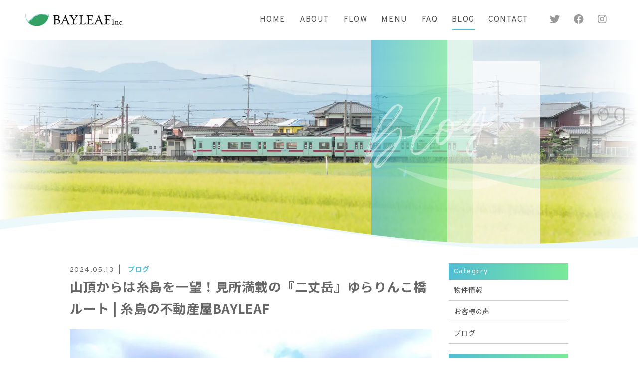

--- FILE ---
content_type: text/html; charset=UTF-8
request_url: https://bayleaf.earth/2024/05/13/nijodake/
body_size: 18572
content:
<!DOCTYPE html>
<html dir="ltr" lang="ja">
<head>
<meta charset="UTF-8">

<meta name="viewport" content="width=device-width, initial-scale=1 ,user-scalable=0">



<meta name="format-detection" content="telephone=no">

<link rel="shortcut icon" href="https://bayleaf.earth/wp-content/themes/sg072/img/favicon.png">
<link rel="stylesheet" href="https://bayleaf.earth/wp-content/themes/sg072/css/reset_min.css">
<link rel="stylesheet" href="https://cdnjs.cloudflare.com/ajax/libs/font-awesome/5.14.0/css/all.min.css">
<link rel="stylesheet" href="https://bayleaf.earth/wp-content/themes/sg072/css/modaal.min.css">
<link rel="stylesheet" href="https://bayleaf.earth/wp-content/themes/sg072/css/layout.css">
<link rel="stylesheet" href="https://bayleaf.earth/wp-content/themes/sg072/css/fakeLoader.css">
<script src="https://bayleaf.earth/wp-content/themes/sg072/js/ua.js"></script>
<script type="text/javascript">
if(!_ua.Tablet){
	var link = document.createElement('link');
	link.href = 'https://bayleaf.earth/wp-content/themes/sg072/css/animate.css';
	link.rel = 'stylesheet';
	link.type = 'text/css';
	var head = document.getElementsByTagName('head')[0];
	head.appendChild(link);
}
</script>
<link rel="stylesheet" href="https://bayleaf.earth/wp-content/themes/sg072/css/single.css"><link rel="stylesheet" href="https://bayleaf.earth/wp-content/themes/sg072/css/seoBlogTemp.css">	<style>img:is([sizes="auto" i], [sizes^="auto," i]) { contain-intrinsic-size: 3000px 1500px }</style>
	
		<!-- All in One SEO 4.4.5.1 - aioseo.com -->
		<title>山頂からは糸島を一望！見所満載の『二丈岳』加茂ゆらりんこ橋ルート | 糸島の不動産屋BAYLEAF</title>
		<meta name="description" content="糸島二丈地区の「二丈岳」加茂ゆらりんこ橋から登れるルートもあり、途中には見所が沢山あります。頂上からは糸島が一望できます。" />
		<meta name="robots" content="max-image-preview:large" />
		<meta name="google-site-verification" content="e1ezFLxMvDAgx04mAceeEdb4OLhYQiQkzJ1gtbuXf2A" />
		<link rel="canonical" href="https://bayleaf.earth/2024/05/13/nijodake/" />
		<meta name="generator" content="All in One SEO (AIOSEO) 4.4.5.1" />
		<meta property="og:locale" content="ja_JP" />
		<meta property="og:site_name" content="株式会社BAYLEAF -" />
		<meta property="og:type" content="article" />
		<meta property="og:title" content="山頂からは糸島を一望！見所満載の『二丈岳』加茂ゆらりんこ橋ルート | 糸島の不動産屋BAYLEAF" />
		<meta property="og:description" content="糸島二丈地区の「二丈岳」加茂ゆらりんこ橋から登れるルートもあり、途中には見所が沢山あります。頂上からは糸島が一望できます。" />
		<meta property="og:url" content="https://bayleaf.earth/2024/05/13/nijodake/" />
		<meta property="article:published_time" content="2024-05-13T06:08:40+00:00" />
		<meta property="article:modified_time" content="2024-05-13T06:20:16+00:00" />
		<meta name="twitter:card" content="summary" />
		<meta name="twitter:title" content="山頂からは糸島を一望！見所満載の『二丈岳』加茂ゆらりんこ橋ルート | 糸島の不動産屋BAYLEAF" />
		<meta name="twitter:description" content="糸島二丈地区の「二丈岳」加茂ゆらりんこ橋から登れるルートもあり、途中には見所が沢山あります。頂上からは糸島が一望できます。" />
		<script type="application/ld+json" class="aioseo-schema">
			{"@context":"https:\/\/schema.org","@graph":[{"@type":"BlogPosting","@id":"https:\/\/bayleaf.earth\/2024\/05\/13\/nijodake\/#blogposting","name":"\u5c71\u9802\u304b\u3089\u306f\u7cf8\u5cf6\u3092\u4e00\u671b\uff01\u898b\u6240\u6e80\u8f09\u306e\u300e\u4e8c\u4e08\u5cb3\u300f\u52a0\u8302\u3086\u3089\u308a\u3093\u3053\u6a4b\u30eb\u30fc\u30c8 | \u7cf8\u5cf6\u306e\u4e0d\u52d5\u7523\u5c4bBAYLEAF","headline":"\u5c71\u9802\u304b\u3089\u306f\u7cf8\u5cf6\u3092\u4e00\u671b\uff01\u898b\u6240\u6e80\u8f09\u306e\u300e\u4e8c\u4e08\u5cb3\u300f\u3086\u3089\u308a\u3093\u3053\u6a4b\u30eb\u30fc\u30c8 | \u7cf8\u5cf6\u306e\u4e0d\u52d5\u7523\u5c4bBAYLEAF","author":{"@id":"https:\/\/bayleaf.earth\/author\/bayl\/#author"},"publisher":{"@id":"https:\/\/bayleaf.earth\/#organization"},"image":{"@type":"ImageObject","url":"https:\/\/bayleaf.earth\/wp-content\/uploads\/2024\/05\/\u4e8c\u4e08\u5cb3\u30d6\u30ed\u30b01.jpg","width":1920,"height":1440},"datePublished":"2024-05-13T06:08:40+09:00","dateModified":"2024-05-13T06:20:16+09:00","inLanguage":"ja","mainEntityOfPage":{"@id":"https:\/\/bayleaf.earth\/2024\/05\/13\/nijodake\/#webpage"},"isPartOf":{"@id":"https:\/\/bayleaf.earth\/2024\/05\/13\/nijodake\/#webpage"},"articleSection":"\u30d6\u30ed\u30b0, \u7cf8\u5cf6\u304a\u51fa\u304b\u3051, \u4f4e\u5c71\u767b\u5c71, \u7cf8\u5cf6, \u7cf8\u5cf6\u5e73\u91ce, \u83dc\u306e\u82b1\u7551, \u771f\u540d\u5b50, \u52a0\u8302\u3086\u3089\u308a\u3093\u3053\u6a4b, \u6728\u306e\u9999\u30e9\u30f3\u30c9, \u767b\u5c71, \u4e8c\u4e08\u5cb3, \u30cf\u30a4\u30ad\u30f3\u30b0, \u685c, \u7cf8\u5cf6\u767b\u5c71, \u3086\u3089\u308a\u3093\u3053\u6a4b"},{"@type":"BreadcrumbList","@id":"https:\/\/bayleaf.earth\/2024\/05\/13\/nijodake\/#breadcrumblist","itemListElement":[{"@type":"ListItem","@id":"https:\/\/bayleaf.earth\/#listItem","position":1,"item":{"@type":"WebPage","@id":"https:\/\/bayleaf.earth\/","name":"\u30db\u30fc\u30e0","description":"\u798f\u5ca1\u770c\u7cf8\u5cf6\u5e02\u306e\u300c\u682a\u5f0f\u4f1a\u793e BAYLEAF\u300d\u306f\u3001\u4e0d\u52d5\u7523\u306e\u58f2\u8cb7\u30fb\u8cc3\u8cb8\u30fb\u7ba1\u7406\u30fb\u30b3\u30f3\u30b5\u30eb\u30c6\u30a3\u30f3\u30b0\u3092\u884c\u3063\u3066\u3044\u307e\u3059\u3002\u571f\u5730\u5bb6\u5c4b\u8abf\u67fb\u58eb\u696d\u52d9\u3084\u76f8\u7d9a\u76f8\u8ac7\u3082\u627f\u3063\u3066\u3044\u307e\u3059\u3002","url":"https:\/\/bayleaf.earth\/"},"nextItem":"https:\/\/bayleaf.earth\/2024\/#listItem"},{"@type":"ListItem","@id":"https:\/\/bayleaf.earth\/2024\/#listItem","position":2,"item":{"@type":"WebPage","@id":"https:\/\/bayleaf.earth\/2024\/","name":"2024","url":"https:\/\/bayleaf.earth\/2024\/"},"nextItem":"https:\/\/bayleaf.earth\/2024\/05\/#listItem","previousItem":"https:\/\/bayleaf.earth\/#listItem"},{"@type":"ListItem","@id":"https:\/\/bayleaf.earth\/2024\/05\/#listItem","position":3,"item":{"@type":"WebPage","@id":"https:\/\/bayleaf.earth\/2024\/05\/","name":"May","url":"https:\/\/bayleaf.earth\/2024\/05\/"},"nextItem":"https:\/\/bayleaf.earth\/2024\/05\/13\/#listItem","previousItem":"https:\/\/bayleaf.earth\/2024\/#listItem"},{"@type":"ListItem","@id":"https:\/\/bayleaf.earth\/2024\/05\/13\/#listItem","position":4,"item":{"@type":"WebPage","@id":"https:\/\/bayleaf.earth\/2024\/05\/13\/","name":"13","url":"https:\/\/bayleaf.earth\/2024\/05\/13\/"},"nextItem":"https:\/\/bayleaf.earth\/2024\/05\/13\/nijodake\/#listItem","previousItem":"https:\/\/bayleaf.earth\/2024\/05\/#listItem"},{"@type":"ListItem","@id":"https:\/\/bayleaf.earth\/2024\/05\/13\/nijodake\/#listItem","position":5,"item":{"@type":"WebPage","@id":"https:\/\/bayleaf.earth\/2024\/05\/13\/nijodake\/","name":"\u5c71\u9802\u304b\u3089\u306f\u7cf8\u5cf6\u3092\u4e00\u671b\uff01\u898b\u6240\u6e80\u8f09\u306e\u300e\u4e8c\u4e08\u5cb3\u300f\u3086\u3089\u308a\u3093\u3053\u6a4b\u30eb\u30fc\u30c8 | \u7cf8\u5cf6\u306e\u4e0d\u52d5\u7523\u5c4bBAYLEAF","description":"\u7cf8\u5cf6\u4e8c\u4e08\u5730\u533a\u306e\u300c\u4e8c\u4e08\u5cb3\u300d\u52a0\u8302\u3086\u3089\u308a\u3093\u3053\u6a4b\u304b\u3089\u767b\u308c\u308b\u30eb\u30fc\u30c8\u3082\u3042\u308a\u3001\u9014\u4e2d\u306b\u306f\u898b\u6240\u304c\u6ca2\u5c71\u3042\u308a\u307e\u3059\u3002\u9802\u4e0a\u304b\u3089\u306f\u7cf8\u5cf6\u304c\u4e00\u671b\u3067\u304d\u307e\u3059\u3002","url":"https:\/\/bayleaf.earth\/2024\/05\/13\/nijodake\/"},"previousItem":"https:\/\/bayleaf.earth\/2024\/05\/13\/#listItem"}]},{"@type":"Organization","@id":"https:\/\/bayleaf.earth\/#organization","name":"\u682a\u5f0f\u4f1a\u793eBAYLEAF","url":"https:\/\/bayleaf.earth\/","sameAs":["https:\/\/www.instagram.com\/bayleaf20220413"]},{"@type":"Person","@id":"https:\/\/bayleaf.earth\/author\/bayl\/#author","url":"https:\/\/bayleaf.earth\/author\/bayl\/","name":"bayl","image":{"@type":"ImageObject","@id":"https:\/\/bayleaf.earth\/2024\/05\/13\/nijodake\/#authorImage","url":"https:\/\/secure.gravatar.com\/avatar\/365a6eec94d6227a7777bb904a52af40?s=96&d=mm&r=g","width":96,"height":96,"caption":"bayl"}},{"@type":"WebPage","@id":"https:\/\/bayleaf.earth\/2024\/05\/13\/nijodake\/#webpage","url":"https:\/\/bayleaf.earth\/2024\/05\/13\/nijodake\/","name":"\u5c71\u9802\u304b\u3089\u306f\u7cf8\u5cf6\u3092\u4e00\u671b\uff01\u898b\u6240\u6e80\u8f09\u306e\u300e\u4e8c\u4e08\u5cb3\u300f\u52a0\u8302\u3086\u3089\u308a\u3093\u3053\u6a4b\u30eb\u30fc\u30c8 | \u7cf8\u5cf6\u306e\u4e0d\u52d5\u7523\u5c4bBAYLEAF","description":"\u7cf8\u5cf6\u4e8c\u4e08\u5730\u533a\u306e\u300c\u4e8c\u4e08\u5cb3\u300d\u52a0\u8302\u3086\u3089\u308a\u3093\u3053\u6a4b\u304b\u3089\u767b\u308c\u308b\u30eb\u30fc\u30c8\u3082\u3042\u308a\u3001\u9014\u4e2d\u306b\u306f\u898b\u6240\u304c\u6ca2\u5c71\u3042\u308a\u307e\u3059\u3002\u9802\u4e0a\u304b\u3089\u306f\u7cf8\u5cf6\u304c\u4e00\u671b\u3067\u304d\u307e\u3059\u3002","inLanguage":"ja","isPartOf":{"@id":"https:\/\/bayleaf.earth\/#website"},"breadcrumb":{"@id":"https:\/\/bayleaf.earth\/2024\/05\/13\/nijodake\/#breadcrumblist"},"author":{"@id":"https:\/\/bayleaf.earth\/author\/bayl\/#author"},"creator":{"@id":"https:\/\/bayleaf.earth\/author\/bayl\/#author"},"image":{"@type":"ImageObject","url":"https:\/\/bayleaf.earth\/wp-content\/uploads\/2024\/05\/\u4e8c\u4e08\u5cb3\u30d6\u30ed\u30b01.jpg","@id":"https:\/\/bayleaf.earth\/#mainImage","width":1920,"height":1440},"primaryImageOfPage":{"@id":"https:\/\/bayleaf.earth\/2024\/05\/13\/nijodake\/#mainImage"},"datePublished":"2024-05-13T06:08:40+09:00","dateModified":"2024-05-13T06:20:16+09:00"},{"@type":"WebSite","@id":"https:\/\/bayleaf.earth\/#website","url":"https:\/\/bayleaf.earth\/","name":"\u682a\u5f0f\u4f1a\u793eBAYLEAF","inLanguage":"ja","publisher":{"@id":"https:\/\/bayleaf.earth\/#organization"}}]}
		</script>
		<!-- All in One SEO -->

<link rel='dns-prefetch' href='//static.addtoany.com' />
<link rel='dns-prefetch' href='//cdn.jsdelivr.net' />
<link rel='dns-prefetch' href='//www.googletagmanager.com' />
<link rel='dns-prefetch' href='//maxcdn.bootstrapcdn.com' />

<!-- SEO SIMPLE PACK 3.2.0 -->

<meta name="description" content="糸島二丈地区の「二丈岳」ゆらりんこ橋から登れるルートもあり、途中には見所が沢山あります。頂上からは糸島が一望できます。">
<link rel="canonical" href="https://bayleaf.earth/2024/05/13/nijodake/">
<meta property="og:locale" content="ja_JP">
<meta property="og:type" content="article">
<meta property="og:image" content="https://bayleaf.earth/wp-content/uploads/2024/05/二丈岳ブログ1.jpg">
<meta property="og:title" content="山頂からは糸島を一望！見所満載の『二丈岳』ゆらりんこ橋ルート | 糸島の不動産屋BAYLEAF">
<meta property="og:description" content="糸島二丈地区の「二丈岳」ゆらりんこ橋から登れるルートもあり、途中には見所が沢山あります。頂上からは糸島が一望できます。">
<meta property="og:url" content="https://bayleaf.earth/2024/05/13/nijodake/">
<meta property="og:site_name" content="株式会社BAYLEAF">
<meta name="twitter:card" content="summary_large_image">
<meta name="twitter:site" content="bayleaf20220413">
<!-- / SEO SIMPLE PACK -->

		<!-- This site uses the Google Analytics by MonsterInsights plugin v9.10.0 - Using Analytics tracking - https://www.monsterinsights.com/ -->
							<script src="//www.googletagmanager.com/gtag/js?id=G-9GVLRR1Q8K"  data-cfasync="false" data-wpfc-render="false" type="text/javascript" async></script>
			<script data-cfasync="false" data-wpfc-render="false" type="text/javascript">
				var mi_version = '9.10.0';
				var mi_track_user = true;
				var mi_no_track_reason = '';
								var MonsterInsightsDefaultLocations = {"page_location":"https:\/\/bayleaf.earth\/2024\/05\/13\/nijodake\/"};
								if ( typeof MonsterInsightsPrivacyGuardFilter === 'function' ) {
					var MonsterInsightsLocations = (typeof MonsterInsightsExcludeQuery === 'object') ? MonsterInsightsPrivacyGuardFilter( MonsterInsightsExcludeQuery ) : MonsterInsightsPrivacyGuardFilter( MonsterInsightsDefaultLocations );
				} else {
					var MonsterInsightsLocations = (typeof MonsterInsightsExcludeQuery === 'object') ? MonsterInsightsExcludeQuery : MonsterInsightsDefaultLocations;
				}

								var disableStrs = [
										'ga-disable-G-9GVLRR1Q8K',
									];

				/* Function to detect opted out users */
				function __gtagTrackerIsOptedOut() {
					for (var index = 0; index < disableStrs.length; index++) {
						if (document.cookie.indexOf(disableStrs[index] + '=true') > -1) {
							return true;
						}
					}

					return false;
				}

				/* Disable tracking if the opt-out cookie exists. */
				if (__gtagTrackerIsOptedOut()) {
					for (var index = 0; index < disableStrs.length; index++) {
						window[disableStrs[index]] = true;
					}
				}

				/* Opt-out function */
				function __gtagTrackerOptout() {
					for (var index = 0; index < disableStrs.length; index++) {
						document.cookie = disableStrs[index] + '=true; expires=Thu, 31 Dec 2099 23:59:59 UTC; path=/';
						window[disableStrs[index]] = true;
					}
				}

				if ('undefined' === typeof gaOptout) {
					function gaOptout() {
						__gtagTrackerOptout();
					}
				}
								window.dataLayer = window.dataLayer || [];

				window.MonsterInsightsDualTracker = {
					helpers: {},
					trackers: {},
				};
				if (mi_track_user) {
					function __gtagDataLayer() {
						dataLayer.push(arguments);
					}

					function __gtagTracker(type, name, parameters) {
						if (!parameters) {
							parameters = {};
						}

						if (parameters.send_to) {
							__gtagDataLayer.apply(null, arguments);
							return;
						}

						if (type === 'event') {
														parameters.send_to = monsterinsights_frontend.v4_id;
							var hookName = name;
							if (typeof parameters['event_category'] !== 'undefined') {
								hookName = parameters['event_category'] + ':' + name;
							}

							if (typeof MonsterInsightsDualTracker.trackers[hookName] !== 'undefined') {
								MonsterInsightsDualTracker.trackers[hookName](parameters);
							} else {
								__gtagDataLayer('event', name, parameters);
							}
							
						} else {
							__gtagDataLayer.apply(null, arguments);
						}
					}

					__gtagTracker('js', new Date());
					__gtagTracker('set', {
						'developer_id.dZGIzZG': true,
											});
					if ( MonsterInsightsLocations.page_location ) {
						__gtagTracker('set', MonsterInsightsLocations);
					}
										__gtagTracker('config', 'G-9GVLRR1Q8K', {"forceSSL":"true","link_attribution":"true"} );
										window.gtag = __gtagTracker;										(function () {
						/* https://developers.google.com/analytics/devguides/collection/analyticsjs/ */
						/* ga and __gaTracker compatibility shim. */
						var noopfn = function () {
							return null;
						};
						var newtracker = function () {
							return new Tracker();
						};
						var Tracker = function () {
							return null;
						};
						var p = Tracker.prototype;
						p.get = noopfn;
						p.set = noopfn;
						p.send = function () {
							var args = Array.prototype.slice.call(arguments);
							args.unshift('send');
							__gaTracker.apply(null, args);
						};
						var __gaTracker = function () {
							var len = arguments.length;
							if (len === 0) {
								return;
							}
							var f = arguments[len - 1];
							if (typeof f !== 'object' || f === null || typeof f.hitCallback !== 'function') {
								if ('send' === arguments[0]) {
									var hitConverted, hitObject = false, action;
									if ('event' === arguments[1]) {
										if ('undefined' !== typeof arguments[3]) {
											hitObject = {
												'eventAction': arguments[3],
												'eventCategory': arguments[2],
												'eventLabel': arguments[4],
												'value': arguments[5] ? arguments[5] : 1,
											}
										}
									}
									if ('pageview' === arguments[1]) {
										if ('undefined' !== typeof arguments[2]) {
											hitObject = {
												'eventAction': 'page_view',
												'page_path': arguments[2],
											}
										}
									}
									if (typeof arguments[2] === 'object') {
										hitObject = arguments[2];
									}
									if (typeof arguments[5] === 'object') {
										Object.assign(hitObject, arguments[5]);
									}
									if ('undefined' !== typeof arguments[1].hitType) {
										hitObject = arguments[1];
										if ('pageview' === hitObject.hitType) {
											hitObject.eventAction = 'page_view';
										}
									}
									if (hitObject) {
										action = 'timing' === arguments[1].hitType ? 'timing_complete' : hitObject.eventAction;
										hitConverted = mapArgs(hitObject);
										__gtagTracker('event', action, hitConverted);
									}
								}
								return;
							}

							function mapArgs(args) {
								var arg, hit = {};
								var gaMap = {
									'eventCategory': 'event_category',
									'eventAction': 'event_action',
									'eventLabel': 'event_label',
									'eventValue': 'event_value',
									'nonInteraction': 'non_interaction',
									'timingCategory': 'event_category',
									'timingVar': 'name',
									'timingValue': 'value',
									'timingLabel': 'event_label',
									'page': 'page_path',
									'location': 'page_location',
									'title': 'page_title',
									'referrer' : 'page_referrer',
								};
								for (arg in args) {
																		if (!(!args.hasOwnProperty(arg) || !gaMap.hasOwnProperty(arg))) {
										hit[gaMap[arg]] = args[arg];
									} else {
										hit[arg] = args[arg];
									}
								}
								return hit;
							}

							try {
								f.hitCallback();
							} catch (ex) {
							}
						};
						__gaTracker.create = newtracker;
						__gaTracker.getByName = newtracker;
						__gaTracker.getAll = function () {
							return [];
						};
						__gaTracker.remove = noopfn;
						__gaTracker.loaded = true;
						window['__gaTracker'] = __gaTracker;
					})();
									} else {
										console.log("");
					(function () {
						function __gtagTracker() {
							return null;
						}

						window['__gtagTracker'] = __gtagTracker;
						window['gtag'] = __gtagTracker;
					})();
									}
			</script>
							<!-- / Google Analytics by MonsterInsights -->
		<link rel='stylesheet'  href='https://bayleaf.earth/wp-content/plugins/reviews-feed/assets/css/sbr-styles.css?ver=1.2.0'  media='all'>
<link rel='stylesheet'  href='https://bayleaf.earth/wp-content/plugins/instagram-feed/css/sbi-styles.min.css?ver=6.6.1'  media='all'>
<link rel='stylesheet'  href='https://bayleaf.earth/wp-includes/css/dist/block-library/style.min.css?ver=6.7.4'  media='all'>
<style id='classic-theme-styles-inline-css' type='text/css'>
/*! This file is auto-generated */
.wp-block-button__link{color:#fff;background-color:#32373c;border-radius:9999px;box-shadow:none;text-decoration:none;padding:calc(.667em + 2px) calc(1.333em + 2px);font-size:1.125em}.wp-block-file__button{background:#32373c;color:#fff;text-decoration:none}
</style>
<style id='global-styles-inline-css' type='text/css'>
:root{--wp--preset--aspect-ratio--square: 1;--wp--preset--aspect-ratio--4-3: 4/3;--wp--preset--aspect-ratio--3-4: 3/4;--wp--preset--aspect-ratio--3-2: 3/2;--wp--preset--aspect-ratio--2-3: 2/3;--wp--preset--aspect-ratio--16-9: 16/9;--wp--preset--aspect-ratio--9-16: 9/16;--wp--preset--color--black: #000000;--wp--preset--color--cyan-bluish-gray: #abb8c3;--wp--preset--color--white: #ffffff;--wp--preset--color--pale-pink: #f78da7;--wp--preset--color--vivid-red: #cf2e2e;--wp--preset--color--luminous-vivid-orange: #ff6900;--wp--preset--color--luminous-vivid-amber: #fcb900;--wp--preset--color--light-green-cyan: #7bdcb5;--wp--preset--color--vivid-green-cyan: #00d084;--wp--preset--color--pale-cyan-blue: #8ed1fc;--wp--preset--color--vivid-cyan-blue: #0693e3;--wp--preset--color--vivid-purple: #9b51e0;--wp--preset--gradient--vivid-cyan-blue-to-vivid-purple: linear-gradient(135deg,rgba(6,147,227,1) 0%,rgb(155,81,224) 100%);--wp--preset--gradient--light-green-cyan-to-vivid-green-cyan: linear-gradient(135deg,rgb(122,220,180) 0%,rgb(0,208,130) 100%);--wp--preset--gradient--luminous-vivid-amber-to-luminous-vivid-orange: linear-gradient(135deg,rgba(252,185,0,1) 0%,rgba(255,105,0,1) 100%);--wp--preset--gradient--luminous-vivid-orange-to-vivid-red: linear-gradient(135deg,rgba(255,105,0,1) 0%,rgb(207,46,46) 100%);--wp--preset--gradient--very-light-gray-to-cyan-bluish-gray: linear-gradient(135deg,rgb(238,238,238) 0%,rgb(169,184,195) 100%);--wp--preset--gradient--cool-to-warm-spectrum: linear-gradient(135deg,rgb(74,234,220) 0%,rgb(151,120,209) 20%,rgb(207,42,186) 40%,rgb(238,44,130) 60%,rgb(251,105,98) 80%,rgb(254,248,76) 100%);--wp--preset--gradient--blush-light-purple: linear-gradient(135deg,rgb(255,206,236) 0%,rgb(152,150,240) 100%);--wp--preset--gradient--blush-bordeaux: linear-gradient(135deg,rgb(254,205,165) 0%,rgb(254,45,45) 50%,rgb(107,0,62) 100%);--wp--preset--gradient--luminous-dusk: linear-gradient(135deg,rgb(255,203,112) 0%,rgb(199,81,192) 50%,rgb(65,88,208) 100%);--wp--preset--gradient--pale-ocean: linear-gradient(135deg,rgb(255,245,203) 0%,rgb(182,227,212) 50%,rgb(51,167,181) 100%);--wp--preset--gradient--electric-grass: linear-gradient(135deg,rgb(202,248,128) 0%,rgb(113,206,126) 100%);--wp--preset--gradient--midnight: linear-gradient(135deg,rgb(2,3,129) 0%,rgb(40,116,252) 100%);--wp--preset--font-size--small: 13px;--wp--preset--font-size--medium: 20px;--wp--preset--font-size--large: 36px;--wp--preset--font-size--x-large: 42px;--wp--preset--spacing--20: 0.44rem;--wp--preset--spacing--30: 0.67rem;--wp--preset--spacing--40: 1rem;--wp--preset--spacing--50: 1.5rem;--wp--preset--spacing--60: 2.25rem;--wp--preset--spacing--70: 3.38rem;--wp--preset--spacing--80: 5.06rem;--wp--preset--shadow--natural: 6px 6px 9px rgba(0, 0, 0, 0.2);--wp--preset--shadow--deep: 12px 12px 50px rgba(0, 0, 0, 0.4);--wp--preset--shadow--sharp: 6px 6px 0px rgba(0, 0, 0, 0.2);--wp--preset--shadow--outlined: 6px 6px 0px -3px rgba(255, 255, 255, 1), 6px 6px rgba(0, 0, 0, 1);--wp--preset--shadow--crisp: 6px 6px 0px rgba(0, 0, 0, 1);}:where(.is-layout-flex){gap: 0.5em;}:where(.is-layout-grid){gap: 0.5em;}body .is-layout-flex{display: flex;}.is-layout-flex{flex-wrap: wrap;align-items: center;}.is-layout-flex > :is(*, div){margin: 0;}body .is-layout-grid{display: grid;}.is-layout-grid > :is(*, div){margin: 0;}:where(.wp-block-columns.is-layout-flex){gap: 2em;}:where(.wp-block-columns.is-layout-grid){gap: 2em;}:where(.wp-block-post-template.is-layout-flex){gap: 1.25em;}:where(.wp-block-post-template.is-layout-grid){gap: 1.25em;}.has-black-color{color: var(--wp--preset--color--black) !important;}.has-cyan-bluish-gray-color{color: var(--wp--preset--color--cyan-bluish-gray) !important;}.has-white-color{color: var(--wp--preset--color--white) !important;}.has-pale-pink-color{color: var(--wp--preset--color--pale-pink) !important;}.has-vivid-red-color{color: var(--wp--preset--color--vivid-red) !important;}.has-luminous-vivid-orange-color{color: var(--wp--preset--color--luminous-vivid-orange) !important;}.has-luminous-vivid-amber-color{color: var(--wp--preset--color--luminous-vivid-amber) !important;}.has-light-green-cyan-color{color: var(--wp--preset--color--light-green-cyan) !important;}.has-vivid-green-cyan-color{color: var(--wp--preset--color--vivid-green-cyan) !important;}.has-pale-cyan-blue-color{color: var(--wp--preset--color--pale-cyan-blue) !important;}.has-vivid-cyan-blue-color{color: var(--wp--preset--color--vivid-cyan-blue) !important;}.has-vivid-purple-color{color: var(--wp--preset--color--vivid-purple) !important;}.has-black-background-color{background-color: var(--wp--preset--color--black) !important;}.has-cyan-bluish-gray-background-color{background-color: var(--wp--preset--color--cyan-bluish-gray) !important;}.has-white-background-color{background-color: var(--wp--preset--color--white) !important;}.has-pale-pink-background-color{background-color: var(--wp--preset--color--pale-pink) !important;}.has-vivid-red-background-color{background-color: var(--wp--preset--color--vivid-red) !important;}.has-luminous-vivid-orange-background-color{background-color: var(--wp--preset--color--luminous-vivid-orange) !important;}.has-luminous-vivid-amber-background-color{background-color: var(--wp--preset--color--luminous-vivid-amber) !important;}.has-light-green-cyan-background-color{background-color: var(--wp--preset--color--light-green-cyan) !important;}.has-vivid-green-cyan-background-color{background-color: var(--wp--preset--color--vivid-green-cyan) !important;}.has-pale-cyan-blue-background-color{background-color: var(--wp--preset--color--pale-cyan-blue) !important;}.has-vivid-cyan-blue-background-color{background-color: var(--wp--preset--color--vivid-cyan-blue) !important;}.has-vivid-purple-background-color{background-color: var(--wp--preset--color--vivid-purple) !important;}.has-black-border-color{border-color: var(--wp--preset--color--black) !important;}.has-cyan-bluish-gray-border-color{border-color: var(--wp--preset--color--cyan-bluish-gray) !important;}.has-white-border-color{border-color: var(--wp--preset--color--white) !important;}.has-pale-pink-border-color{border-color: var(--wp--preset--color--pale-pink) !important;}.has-vivid-red-border-color{border-color: var(--wp--preset--color--vivid-red) !important;}.has-luminous-vivid-orange-border-color{border-color: var(--wp--preset--color--luminous-vivid-orange) !important;}.has-luminous-vivid-amber-border-color{border-color: var(--wp--preset--color--luminous-vivid-amber) !important;}.has-light-green-cyan-border-color{border-color: var(--wp--preset--color--light-green-cyan) !important;}.has-vivid-green-cyan-border-color{border-color: var(--wp--preset--color--vivid-green-cyan) !important;}.has-pale-cyan-blue-border-color{border-color: var(--wp--preset--color--pale-cyan-blue) !important;}.has-vivid-cyan-blue-border-color{border-color: var(--wp--preset--color--vivid-cyan-blue) !important;}.has-vivid-purple-border-color{border-color: var(--wp--preset--color--vivid-purple) !important;}.has-vivid-cyan-blue-to-vivid-purple-gradient-background{background: var(--wp--preset--gradient--vivid-cyan-blue-to-vivid-purple) !important;}.has-light-green-cyan-to-vivid-green-cyan-gradient-background{background: var(--wp--preset--gradient--light-green-cyan-to-vivid-green-cyan) !important;}.has-luminous-vivid-amber-to-luminous-vivid-orange-gradient-background{background: var(--wp--preset--gradient--luminous-vivid-amber-to-luminous-vivid-orange) !important;}.has-luminous-vivid-orange-to-vivid-red-gradient-background{background: var(--wp--preset--gradient--luminous-vivid-orange-to-vivid-red) !important;}.has-very-light-gray-to-cyan-bluish-gray-gradient-background{background: var(--wp--preset--gradient--very-light-gray-to-cyan-bluish-gray) !important;}.has-cool-to-warm-spectrum-gradient-background{background: var(--wp--preset--gradient--cool-to-warm-spectrum) !important;}.has-blush-light-purple-gradient-background{background: var(--wp--preset--gradient--blush-light-purple) !important;}.has-blush-bordeaux-gradient-background{background: var(--wp--preset--gradient--blush-bordeaux) !important;}.has-luminous-dusk-gradient-background{background: var(--wp--preset--gradient--luminous-dusk) !important;}.has-pale-ocean-gradient-background{background: var(--wp--preset--gradient--pale-ocean) !important;}.has-electric-grass-gradient-background{background: var(--wp--preset--gradient--electric-grass) !important;}.has-midnight-gradient-background{background: var(--wp--preset--gradient--midnight) !important;}.has-small-font-size{font-size: var(--wp--preset--font-size--small) !important;}.has-medium-font-size{font-size: var(--wp--preset--font-size--medium) !important;}.has-large-font-size{font-size: var(--wp--preset--font-size--large) !important;}.has-x-large-font-size{font-size: var(--wp--preset--font-size--x-large) !important;}
:where(.wp-block-post-template.is-layout-flex){gap: 1.25em;}:where(.wp-block-post-template.is-layout-grid){gap: 1.25em;}
:where(.wp-block-columns.is-layout-flex){gap: 2em;}:where(.wp-block-columns.is-layout-grid){gap: 2em;}
:root :where(.wp-block-pullquote){font-size: 1.5em;line-height: 1.6;}
</style>
<link rel='stylesheet'  href='https://bayleaf.earth/wp-content/plugins/custom-twitter-feeds/css/ctf-styles.min.css?ver=2.2.5'  media='all'>
<link rel='stylesheet'  href='https://bayleaf.earth/wp-content/plugins/custom-facebook-feed/assets/css/cff-style.min.css?ver=4.2.6'  media='all'>
<link rel='stylesheet'  href='https://maxcdn.bootstrapcdn.com/font-awesome/4.7.0/css/font-awesome.min.css?ver=6.7.4'  media='all'>
<link rel='stylesheet'  href='https://bayleaf.earth/wp-content/plugins/add-to-any/addtoany.min.css?ver=1.16'  media='all'>
<script type="text/javascript" src="https://bayleaf.earth/wp-includes/js/jquery/jquery.min.js?ver=3.7.1" id="jquery-core-js"></script>
<script type="text/javascript" src="https://bayleaf.earth/wp-includes/js/jquery/jquery-migrate.min.js?ver=3.4.1" id="jquery-migrate-js"></script>
<script type="text/javascript" src="https://bayleaf.earth/wp-content/plugins/google-analytics-for-wordpress/assets/js/frontend-gtag.min.js?ver=9.10.0" id="monsterinsights-frontend-script-js" async="async" data-wp-strategy="async"></script>
<script data-cfasync="false" data-wpfc-render="false" type="text/javascript" id='monsterinsights-frontend-script-js-extra'>/* <![CDATA[ */
var monsterinsights_frontend = {"js_events_tracking":"true","download_extensions":"doc,pdf,ppt,zip,xls,docx,pptx,xlsx","inbound_paths":"[{\"path\":\"\\\/go\\\/\",\"label\":\"affiliate\"},{\"path\":\"\\\/recommend\\\/\",\"label\":\"affiliate\"}]","home_url":"https:\/\/bayleaf.earth","hash_tracking":"false","v4_id":"G-9GVLRR1Q8K"};/* ]]> */
</script>
<script type="text/javascript" id="addtoany-core-js-before">
/* <![CDATA[ */
window.a2a_config=window.a2a_config||{};a2a_config.callbacks=[];a2a_config.overlays=[];a2a_config.templates={};a2a_localize = {
	Share: "共有",
	Save: "ブックマーク",
	Subscribe: "購読",
	Email: "メール",
	Bookmark: "ブックマーク",
	ShowAll: "すべて表示する",
	ShowLess: "小さく表示する",
	FindServices: "サービスを探す",
	FindAnyServiceToAddTo: "追加するサービスを今すぐ探す",
	PoweredBy: "Powered by",
	ShareViaEmail: "メールでシェアする",
	SubscribeViaEmail: "メールで購読する",
	BookmarkInYourBrowser: "ブラウザにブックマーク",
	BookmarkInstructions: "このページをブックマークするには、 Ctrl+D または \u2318+D を押下。",
	AddToYourFavorites: "お気に入りに追加",
	SendFromWebOrProgram: "任意のメールアドレスまたはメールプログラムから送信",
	EmailProgram: "メールプログラム",
	More: "詳細&#8230;",
	ThanksForSharing: "共有ありがとうございます !",
	ThanksForFollowing: "フォローありがとうございます !"
};
/* ]]> */
</script>
<script type="text/javascript" async src="https://static.addtoany.com/menu/page.js" id="addtoany-core-js"></script>
<script type="text/javascript" async src="https://bayleaf.earth/wp-content/plugins/add-to-any/addtoany.min.js?ver=1.1" id="addtoany-jquery-js"></script>

<!-- Google アナリティクス スニペット (Site Kit が追加) -->
<script type="text/javascript" src="https://www.googletagmanager.com/gtag/js?id=GT-K558DZN" id="google_gtagjs-js" async></script>
<script type="text/javascript" id="google_gtagjs-js-after">
/* <![CDATA[ */
window.dataLayer = window.dataLayer || [];function gtag(){dataLayer.push(arguments);}
gtag('set', 'linker', {"domains":["bayleaf.earth"]} );
gtag("js", new Date());
gtag("set", "developer_id.dZTNiMT", true);
gtag("config", "GT-K558DZN");
/* ]]> */
</script>

<!-- (ここまで) Google アナリティクス スニペット (Site Kit が追加) -->
<link rel="https://api.w.org/" href="https://bayleaf.earth/wp-json/" /><link rel="alternate" title="JSON" type="application/json" href="https://bayleaf.earth/wp-json/wp/v2/posts/4287" /><link rel="alternate" title="oEmbed (JSON)" type="application/json+oembed" href="https://bayleaf.earth/wp-json/oembed/1.0/embed?url=https%3A%2F%2Fbayleaf.earth%2F2024%2F05%2F13%2Fnijodake%2F" />
<link rel="alternate" title="oEmbed (XML)" type="text/xml+oembed" href="https://bayleaf.earth/wp-json/oembed/1.0/embed?url=https%3A%2F%2Fbayleaf.earth%2F2024%2F05%2F13%2Fnijodake%2F&#038;format=xml" />
<meta name="generator" content="Site Kit by Google 1.108.0" /><noscript><style>.lazyload[data-src]{display:none !important;}</style></noscript><style>.lazyload{background-image:none !important;}.lazyload:before{background-image:none !important;}</style><style type="text/css">.broken_link, a.broken_link {
	text-decoration: line-through;
}</style>		<style type="text/css" id="wp-custom-css">
			
		</style>
		
</head>
<body id="pgTop" class="post-template-default single single-post postid-4287 single-format-standard">

<div id="loaderWrapper">
	<div id="loaderContainer">
		<div class="fl spinner2">
			<div class="spinner-container container1">
				<div class="circle1"></div>
				<div class="circle2"></div>
				<div class="circle3"></div>
				<div class="circle4"></div>
			</div>
			<div class="spinner-container container2">
				<div class="circle1"></div>
				<div class="circle2"></div>
				<div class="circle3"></div>
				<div class="circle4"></div>
			</div>
			<div class="spinner-container container3">
				<div class="circle1"></div>
				<div class="circle2"></div>
				<div class="circle3"></div>
				<div class="circle4"></div>
			</div>
		</div>
	</div>
</div>

<script>
	jQuery(function() {
		var h = jQuery(window).height();

		//jQuery('#wrap').css('display','none');
		jQuery('#loaderWrapper ,#loaderContainer').height(h).css('display','block');
	});

	jQuery(window).load(function() { //全ての読み込みが完了したら実行
		jQuery('#loaderWrapper').delay(900).fadeOut(800);
		jQuery('#loaderContainer').delay(600).fadeOut(300);
		jQuery('#wrap').css('display', 'block');
		return false;
	});
	
	jQuery(window).load(function() {
		//URLのハッシュ値を取得
		var urlHash = location.hash;
		//ハッシュ値があればページ内スクロール
		if(urlHash) {
			//スクロールを0に戻す
			jQuery('body,html').stop().scrollTop(0);
			setTimeout(function () {
				//ロード時の処理を待ち、時間差でスクロール実行
				scrollToAnker(urlHash) ;
			}, 100);
		}
		
		// #で始まるアンカーをクリックした場合に処理
		jQuery('a[href^="#"]').not('.inline').click(function() {
			// スクロールの速度
			var speed = 400; // ミリ秒
			// アンカーの値取得
			var href= jQuery(this).attr("href");
			// 移動先を取得
			var target = jQuery(href == "#" || href == "" ? 'html' : href);
			// 移動先を数値で取得
			if(urlHash) {
				var position = target.offset().top;
				// スムーススクロール
				jQuery('body,html').animate({scrollTop:position}, speed, 'swing');
			} else {
				// ページ内リンク
				scrollToAnker(target);
			}
			return false;
		});
		// 関数：スムーススクロール
		// 指定したアンカー(#ID)へアニメーションでスクロール
		function scrollToAnker(hash) {
			var target = jQuery(hash);
			var headerHeight = jQuery('.siteHeader').outerHeight(true);
			
			if (matchMedia('(min-width: 771px)').matches) {
				var position = target.offset().top - headerHeight - 70;
			} else if (matchMedia('(max-width: 770px)').matches) {
				var position = target.offset().top - headerHeight - 70;
			}
			jQuery('body,html').stop().animate({scrollTop:position}, 500);
		}
		window.history.replaceState(null, '', location.pathname + location.search);
	});
	
</script>

<div id="wrap">
<header class="siteHeader">
	<div class="siteHeaderInner">
		<p class="logo">			<a href="https://bayleaf.earth">
				<img src="[data-uri]" alt="株式会社BAYLEAF" data-src="https://bayleaf.earth/wp-content/themes/sg072/img/logo.png" decoding="async" class="lazyload" data-eio-rwidth="500" data-eio-rheight="103"><noscript><img src="https://bayleaf.earth/wp-content/themes/sg072/img/logo.png" alt="株式会社BAYLEAF" data-eio="l"></noscript>
			</a>
		</p>		
		<nav id="hum" class="mainNav">
			<p class="sp"><a class="closeBT"><img src="[data-uri]" alt="" width="26" data-src="https://bayleaf.earth/wp-content/themes/sg072/img/menu_close.png" decoding="async" class="lazyload" data-eio-rwidth="52" data-eio-rheight="52"><noscript><img src="https://bayleaf.earth/wp-content/themes/sg072/img/menu_close.png" alt="" width="26" data-eio="l"></noscript></a></p>
			
			<ul class="en humNavi">
				<li><a class="hoverALine" href="https://bayleaf.earth">HOME</a></li>
				<li><a class="hoverALine" href="https://bayleaf.earth/about/">ABOUT</a></li>
				<li><a class="hoverALine" href="https://bayleaf.earth/flow/">FLOW</a></li>
				<li><a class="hoverALine" href="https://bayleaf.earth/menu/">MENU</a></li>
				<li><a class="hoverALine" href="https://bayleaf.earth/faq/">FAQ</a></li>
				<li><a class="hoverALine current" href="https://bayleaf.earth/blog/">BLOG</a></li>
								<li><a class="hoverALine" href="https://bayleaf.earth/contact/">CONTACT</a></li>
			</ul>
						<ul class="snsList">
									<li><a href="https://twitter.com/bayleaf20220413" target="_blank" rel="nofollow"><i class="fab fa-twitter"></i></a></li>
													<li><a href="https://www.facebook.com/yaushiro.shigyo" target="_blank" rel="nofollow"><i class="fab fa-facebook-f"></i></a></li>
													<li><a href="https://www.instagram.com/bayleaf20220413/" target="_blank" rel="nofollow"><i class="fab fa-instagram"></i></a></li>
																			</ul>
					</nav>
				<p class="phone sp"><a href="tel:092-332-1800"><img src="[data-uri]" alt="" width="26" data-src="https://bayleaf.earth/wp-content/themes/sg072/img/tel.png" decoding="async" class="lazyload" data-eio-rwidth="52" data-eio-rheight="50"><noscript><img src="https://bayleaf.earth/wp-content/themes/sg072/img/tel.png" alt="" width="26" data-eio="l"></noscript></a></p>
				<p class="hum sp"><a href="#hum" class="inline"><img src="[data-uri]" alt="" width="35" data-src="https://bayleaf.earth/wp-content/themes/sg072/img/menu.png" decoding="async" class="lazyload" data-eio-rwidth="70" data-eio-rheight="26"><noscript><img src="https://bayleaf.earth/wp-content/themes/sg072/img/menu.png" alt="" width="35" data-eio="l"></noscript></a></p>
	</div></header>





<div class="mainVisual page">
		<div class="mainVisualTextWrap pc">
		<div class="mainVisualTextContainer">
			<div class="mainVisualTextArea">
				<h1 class="mainVisualH">
										<span class="en">
						<!-- English -->
<span class="child1 fadeInRight20 wow" data-wow-delay="1.9s"><span class="blur wow" data-wow-delay="2.2s">Blog</span></span>
												</span>
					<!-- Japanese -->
<span class="jp fadeInRight20 wow" data-wow-delay="2.3s"><span class="blur wow" data-wow-delay="2.6s">ブログ</span></span>
										</h1>
				<div class="mvTitleImage">
					<img src="[data-uri]" data-src="https://bayleaf.earth/wp-content/themes/sg072/img/blog/blog_title_bg.png" decoding="async" class="lazyload" data-eio-rwidth="1054" data-eio-rheight="460"><noscript><img src="https://bayleaf.earth/wp-content/themes/sg072/img/blog/blog_title_bg.png" data-eio="l"></noscript>
				</div>
				<div class="mvTextImg fadeIn wow" data-wow-delay="1.9s">
					<img src="[data-uri]" data-src="https://bayleaf.earth/wp-content/themes/sg072/img/mv_text_deco.png" decoding="async" class="lazyload" data-eio-rwidth="1064" data-eio-rheight="110"><noscript><img src="https://bayleaf.earth/wp-content/themes/sg072/img/mv_text_deco.png" data-eio="l"></noscript>
				</div>
				<div class="mainVisualLine">
					<span class="lineLeft slideInDown wow" data-wow-delay="1.4s"></span>
					<span class="lineRight slideInUp wow" data-wow-delay="1.4s"></span>
				</div>
			</div>
		</div>
	</div>
	<div class="mainVisualMask">
		<svg version="1.1" class="mvMask" xmlns="http://www.w3.org/2000/svg" xmlns:xlink="http://www.w3.org/1999/xlink" x="0px" y="0px" viewBox="0 0 3200 224" xml:space="preserve">
			<path class="st1" d="M4160,223.9l-5120-0.07v-42.22C-375.67,126.86,221.11-31.32,858.7,5.5C1609.56,42.42,1977.98,219.36,2943,157.29c405.3-30.83,802.73-104.45,1215-145.44L4160,223.9z"/>
			<path class="st0" d="M4160,224h-960h-838h-765H0h-960v-17c436.45-17.67,781.27-91.35,1152.12-133.59C415.57,46.55,614.16,35.89,797,35.96c0.5,0,1,0,1.5,0c0.5,0,1,0,1.5,0c182.84-0.08,381.42,10.58,604.88,37.45C1836.91,122.62,2233.6,202.9,2781,203.01c548.61-0.11,945.85-80.74,1379-129.93V224z"/>
		</svg>
	</div>
	<div class="mainVisualImage fadeIn wow" data-wow-delay="1.2s">
		<img src="[data-uri]" class="reImg pc lazyload" data-src="https://bayleaf.earth/wp-content/themes/sg072/img/blog/mv_blog_01.jpg" decoding="async" data-eio-rwidth="1905" data-eio-rheight="624"><noscript><img src="https://bayleaf.earth/wp-content/themes/sg072/img/blog/mv_blog_01.jpg" class="reImg pc" data-eio="l"></noscript>
		<img src="[data-uri]" class="reImg sp lazyload" data-src="https://bayleaf.earth/wp-content/themes/sg072/img/blog/mv_blog_01sp.jpg" decoding="async" data-eio-rwidth="750" data-eio-rheight="246"><noscript><img src="https://bayleaf.earth/wp-content/themes/sg072/img/blog/mv_blog_01sp.jpg" class="reImg sp" data-eio="l"></noscript>
	</div>
</div>

<main id="cnt" class="blogCnt fadeInUp wow" data-wow-delay="1.3s">
	<div class="cntWidth1000">
				
		<div class="blogInner single">
						
						
			<article class="singleArticle">
				<div class="headingWrap">
					<p class="meta">
						<time class="en">2024.05.13</time>
						<span class="category">
	<a href="https://bayleaf.earth/category/blog">ブログ</a>&nbsp;
						</span>
					</p>
					<h2 class="singleTtl">山頂からは糸島を一望！見所満載の『二丈岳』ゆらりんこ橋ルート | 糸島の不動産屋BAYLEAF</h2>
				</div>
				
				<figure class="image"><img width="1920" height="1440" src="[data-uri]" class="attachment- size- wp-post-image lazyload" alt="" decoding="async" fetchpriority="high"   data-src="https://bayleaf.earth/wp-content/uploads/2024/05/二丈岳ブログ1.jpg" data-srcset="https://bayleaf.earth/wp-content/uploads/2024/05/二丈岳ブログ1.jpg 1920w, https://bayleaf.earth/wp-content/uploads/2024/05/二丈岳ブログ1-300x225.jpg 300w, https://bayleaf.earth/wp-content/uploads/2024/05/二丈岳ブログ1-1024x768.jpg 1024w, https://bayleaf.earth/wp-content/uploads/2024/05/二丈岳ブログ1-768x576.jpg 768w, https://bayleaf.earth/wp-content/uploads/2024/05/二丈岳ブログ1-1536x1152.jpg 1536w" data-sizes="auto" data-eio-rwidth="1920" data-eio-rheight="1440" /><noscript><img width="1920" height="1440" src="https://bayleaf.earth/wp-content/uploads/2024/05/二丈岳ブログ1.jpg" class="attachment- size- wp-post-image" alt="" decoding="async" fetchpriority="high" srcset="https://bayleaf.earth/wp-content/uploads/2024/05/二丈岳ブログ1.jpg 1920w, https://bayleaf.earth/wp-content/uploads/2024/05/二丈岳ブログ1-300x225.jpg 300w, https://bayleaf.earth/wp-content/uploads/2024/05/二丈岳ブログ1-1024x768.jpg 1024w, https://bayleaf.earth/wp-content/uploads/2024/05/二丈岳ブログ1-768x576.jpg 768w, https://bayleaf.earth/wp-content/uploads/2024/05/二丈岳ブログ1-1536x1152.jpg 1536w" sizes="(max-width: 1920px) 100vw, 1920px" data-eio="l" /></noscript></figure>				
				<article class="singleContent">
					<span style="font-weight: 400;">糸島の二丈地区にある「二丈岳」</span><br />
<br />
山頂からは糸島を一望できます。<br />
<br />
加茂ゆらりんこ橋から登る方が多いそう。<br />
<br />
<span style="font-weight: 400;">かつては二丈岳は山城だったそうですが、「二丈」という地名の由来にもなった「二丈岳」を今回はご紹介します。</span>				</article>
				
				
<p class="tableTtl">目次</p>
<ul class="tableContents">


<li>○&nbsp;&nbsp;<a href="#h_1">加茂ゆらりんこ橋から登山スタート</a></li>






<li>○&nbsp;&nbsp;<a href="#h_2">石の家！？</a></li>






<li>○&nbsp;&nbsp;<a href="#h_3">偉大な自然の姿</a></li>






<li>○&nbsp;&nbsp;<a href="#h_4">山頂からは糸島が一望</a></li>






<li>○&nbsp;&nbsp;<a href="#h_5">アクセス（加茂ゆらりんこ橋まで）</a></li>




</ul>




<h2 class="seoTtl01 seoAnchor" id="h_1">加茂ゆらりんこ橋から登山スタート</h2>

<p><img src="[data-uri]" alt="" class="seoImg lazyload" data-src="https://bayleaf.earth/wp-content/uploads/2024/05/スクリーンショット-239.jpg" decoding="async" data-eio-rwidth="579" data-eio-rheight="779"><noscript><img src="https://bayleaf.earth/wp-content/uploads/2024/05/スクリーンショット-239.jpg" alt="" class="seoImg" data-eio="l"></noscript></p>

<p class="seoText">二丈地区にある「加茂ゆらりんこ橋」から登った写真と共にご紹介。<br />
<br />
加茂ゆらりんこ橋にはトイレも整備されている駐車場があります。<br />
約40台は停められそうな広さです。<br />
<br />
加茂ゆらりんこ橋を渡って登山スタート。<br />
<br />
<img src="[data-uri]" data-src="https://bayleaf.earth/wp-content/uploads/2024/05/1_LINE_ALBUM_二丈岳　参考写真_240214_39.jpg" decoding="async" class="lazyload" data-eio-rwidth="960" data-eio-rheight="1280"><noscript><img src="https://bayleaf.earth/wp-content/uploads/2024/05/1_LINE_ALBUM_二丈岳　参考写真_240214_39.jpg" data-eio="l"></noscript><br />
<br />
序盤には沢の側を登って行きます。<br />
水の音が心地よく、自然の素晴らしさを改めて感じることができます。</p>









<h2 class="seoTtl01 seoAnchor" id="h_2">石の家！？</h2>

<p><img src="[data-uri]" alt="" class="seoImg lazyload" data-src="https://bayleaf.earth/wp-content/uploads/2024/05/2_LINE_ALBUM_二丈岳　参考写真_240214_36.jpg" decoding="async" data-eio-rwidth="1280" data-eio-rheight="960"><noscript><img src="https://bayleaf.earth/wp-content/uploads/2024/05/2_LINE_ALBUM_二丈岳　参考写真_240214_36.jpg" alt="" class="seoImg" data-eio="l"></noscript></p>

<p class="seoText">登っていると、途中に「家の石」というものがあります。<br />
<br />
<img src="[data-uri]" data-src="https://bayleaf.earth/wp-content/uploads/2024/05/2_LINE_ALBUM_二丈岳　参考写真_240214_35.jpg" decoding="async" class="lazyload" data-eio-rwidth="1280" data-eio-rheight="960"><noscript><img src="https://bayleaf.earth/wp-content/uploads/2024/05/2_LINE_ALBUM_二丈岳　参考写真_240214_35.jpg" data-eio="l"></noscript><br />
<br />
昔は真名子という山あいの地域の子ども達が<br />
この道を通って加茂ゆらりんこ橋より下の佐波分校に通っていたそう。<br />
<br />
その時に雨宿りをしていた石なのだとか。<br />
その頃から子ども達は「家の石で雨宿りしよう！」と言って休んでいたのでしょうね。<br />
<br />
<img src="[data-uri]" data-src="https://bayleaf.earth/wp-content/uploads/2024/05/前半途中階段道LINE_ALBUM_二丈岳　参考写真_240214_9.jpg" decoding="async" class="lazyload" data-eio-rwidth="960" data-eio-rheight="1280"><noscript><img src="https://bayleaf.earth/wp-content/uploads/2024/05/前半途中階段道LINE_ALBUM_二丈岳　参考写真_240214_9.jpg" data-eio="l"></noscript><br />
<br />
その後には木々の間から光が差し込む気持ちが良い階段などが続きます。<br />
</p>









<h2 class="seoTtl01 seoAnchor" id="h_3">偉大な自然の姿</h2>

<p><img src="[data-uri]" alt="" class="seoImg lazyload" data-src="https://bayleaf.earth/wp-content/uploads/2024/05/加茂神社境内内（約1時間）の案内板スクリーンショット-238.jpg" decoding="async" data-eio-rwidth="568" data-eio-rheight="748"><noscript><img src="https://bayleaf.earth/wp-content/uploads/2024/05/加茂神社境内内（約1時間）の案内板スクリーンショット-238.jpg" alt="" class="seoImg" data-eio="l"></noscript></p>

<p class="seoText">一旦、加茂神社の境内に抜けます。<br />
このあたりが真名子という地域で、木の香ランドというキャンプ場などがあり、たくさんの自然に恵まれている地域のひとつです。<br />
<br />
この付近には木彫りの蛇や<br />
弘法大師の祠などがあります。<br />
<br />
探してみてくださいね。<br />
<br />
<img src="[data-uri]" data-src="https://bayleaf.earth/wp-content/uploads/2024/05/木の香ランドの駐車場あたりLINE_ALBUM_二丈岳　参考写真_240214_11.jpg" decoding="async" class="lazyload" data-eio-rwidth="1255" data-eio-rheight="941"><noscript><img src="https://bayleaf.earth/wp-content/uploads/2024/05/木の香ランドの駐車場あたりLINE_ALBUM_二丈岳　参考写真_240214_11.jpg" data-eio="l"></noscript><br />
<br />
<img src="[data-uri]" data-src="https://bayleaf.earth/wp-content/uploads/2024/05/木の香ランドの駐車場あたりLINE_ALBUM_二丈岳　参考写真_240214_10.jpg" decoding="async" class="lazyload" data-eio-rwidth="1280" data-eio-rheight="960"><noscript><img src="https://bayleaf.earth/wp-content/uploads/2024/05/木の香ランドの駐車場あたりLINE_ALBUM_二丈岳　参考写真_240214_10.jpg" data-eio="l"></noscript><br />
<br />
真名子地域を抜けて更に登ってゆきます。<br />
<br />
<img src="[data-uri]" data-src="https://bayleaf.earth/wp-content/uploads/2024/05/LINE_ALBUM_二丈岳　参考写真_240214_28.jpg" decoding="async" class="lazyload" data-eio-rwidth="960" data-eio-rheight="1280"><noscript><img src="https://bayleaf.earth/wp-content/uploads/2024/05/LINE_ALBUM_二丈岳　参考写真_240214_28.jpg" data-eio="l"></noscript><br />
<br />
<img src="[data-uri]" data-src="https://bayleaf.earth/wp-content/uploads/2024/05/真名子登山口_LINE_ALBUM_二丈岳　参考写真_240214_32.jpg" decoding="async" class="lazyload" data-eio-rwidth="1229" data-eio-rheight="922"><noscript><img src="https://bayleaf.earth/wp-content/uploads/2024/05/真名子登山口_LINE_ALBUM_二丈岳　参考写真_240214_32.jpg" data-eio="l"></noscript><br />
<br />
<img src="[data-uri]" data-src="https://bayleaf.earth/wp-content/uploads/2024/05/真名子登山口の後LINE_ALBUM_二丈岳　参考写真_240214_31.jpg" decoding="async" class="lazyload" data-eio-rwidth="882" data-eio-rheight="1176"><noscript><img src="https://bayleaf.earth/wp-content/uploads/2024/05/真名子登山口の後LINE_ALBUM_二丈岳　参考写真_240214_31.jpg" data-eio="l"></noscript><br />
<br />
ここから先は木の根が張ったごつごつとした道を進んで行きます。<br />
<br />
普段の生活ではなかなか見ることができない、<br />
このような自然の姿を目の当たりにできるのも<br />
登山の醍醐味ですね。<br />
<br />
<img src="[data-uri]" data-src="https://bayleaf.earth/wp-content/uploads/2024/05/真名子あとLINE_ALBUM_二丈岳　参考写真_240214_30.jpg" decoding="async" class="lazyload" data-eio-rwidth="1280" data-eio-rheight="960"><noscript><img src="https://bayleaf.earth/wp-content/uploads/2024/05/真名子あとLINE_ALBUM_二丈岳　参考写真_240214_30.jpg" data-eio="l"></noscript><br />
<br />
更に進むと<br />
真っ二つに割れている大きな岩があったりなど<br />
自然の力強さを感じますね。<br />
</p>









<h2 class="seoTtl01 seoAnchor" id="h_4">山頂からは糸島が一望</h2>


<p class="seoText">登山といえば、やっぱり山頂からの眺望。<br />
<br />
<img src="[data-uri]" data-src="https://bayleaf.earth/wp-content/uploads/2024/05/LINE_ALBUM_二丈岳　参考写真_240214_27.jpg" decoding="async" class="lazyload" data-eio-rwidth="1280" data-eio-rheight="960"><noscript><img src="https://bayleaf.earth/wp-content/uploads/2024/05/LINE_ALBUM_二丈岳　参考写真_240214_27.jpg" data-eio="l"></noscript><br />
<br />
眺望はこちら。<br />
<br />
<img src="[data-uri]" data-src="https://bayleaf.earth/wp-content/uploads/2024/05/LINE_ALBUM_二丈岳　参考写真_240214_13.jpg" decoding="async" class="lazyload" data-eio-rwidth="1280" data-eio-rheight="960"><noscript><img src="https://bayleaf.earth/wp-content/uploads/2024/05/LINE_ALBUM_二丈岳　参考写真_240214_13.jpg" data-eio="l"></noscript><br />
<br />
山頂には大きな岩がゴロゴロとしています。<br />
<br />
<img src="[data-uri]" data-src="https://bayleaf.earth/wp-content/uploads/2024/05/スクリーンショット-240.jpg" decoding="async" class="lazyload" data-eio-rwidth="552" data-eio-rheight="741"><noscript><img src="https://bayleaf.earth/wp-content/uploads/2024/05/スクリーンショット-240.jpg" data-eio="l"></noscript><br />
<br />
二丈岳は糸島の西エリアに位置しているので、<br />
糸島（特に志摩方面）が一望できます。<br />
<br />
加茂ゆらりんこ橋付近は菜の花や桜の名所としても有名で、海と菜の花と桜が同時に見えることから春先には沢山の方が訪れます。<br />
<br />
<img src="[data-uri]" data-src="https://bayleaf.earth/wp-content/uploads/2024/05/LINE_ALBUM_二丈岳　参考写真_240214_6.jpg" decoding="async" class="lazyload" data-eio-rwidth="893" data-eio-rheight="1190"><noscript><img src="https://bayleaf.earth/wp-content/uploads/2024/05/LINE_ALBUM_二丈岳　参考写真_240214_6.jpg" data-eio="l"></noscript><br />
<br />
<img src="[data-uri]" data-src="https://bayleaf.earth/wp-content/uploads/2024/05/LINE_ALBUM_二丈岳　参考写真_240214_5.jpg" decoding="async" class="lazyload" data-eio-rwidth="960" data-eio-rheight="1280"><noscript><img src="https://bayleaf.earth/wp-content/uploads/2024/05/LINE_ALBUM_二丈岳　参考写真_240214_5.jpg" data-eio="l"></noscript><br />
<br />
加茂ゆらりんこ橋より少し下になりますが、<br />
糸島でも有数の「バクチの木」という珍しい木もあります。<br />
<br />
<img src="[data-uri]" data-src="https://bayleaf.earth/wp-content/uploads/2024/05/LINE_ALBUM_二丈岳　参考写真_240214_3.jpg" decoding="async" class="lazyload" data-eio-rwidth="1181" data-eio-rheight="886"><noscript><img src="https://bayleaf.earth/wp-content/uploads/2024/05/LINE_ALBUM_二丈岳　参考写真_240214_3.jpg" data-eio="l"></noscript><br />
<br />
<img src="[data-uri]" data-src="https://bayleaf.earth/wp-content/uploads/2024/05/LINE_ALBUM_二丈岳　参考写真_240214_2.jpg" decoding="async" class="lazyload" data-eio-rwidth="1280" data-eio-rheight="960"><noscript><img src="https://bayleaf.earth/wp-content/uploads/2024/05/LINE_ALBUM_二丈岳　参考写真_240214_2.jpg" data-eio="l"></noscript><br />
<br />
四季折々の景色を楽しみながらの登山、いかがですか？</p>









<h2 class="seoTtl01 seoAnchor" id="h_5">アクセス（加茂ゆらりんこ橋まで）</h2>


<p class="seoText">【車の場合】<br />
福岡前原道路 前原IC下車後、西へ約20分<br />
無料駐車場あり（約40台駐車可）<br />
<br />
【電車の場合】<br />
JR筑肥線大入駅　下車後　徒歩約40分</p>









				
				<div class="snsWrap">
					<h3 class="ttlF enB">SHARE<span>シェアする</span></h3>
					
					<div class="addtoany_shortcode"><div class="a2a_kit a2a_kit_size_32 addtoany_list" data-a2a-url="https://bayleaf.earth/2024/05/13/nijodake/" data-a2a-title="山頂からは糸島を一望！見所満載の『二丈岳』ゆらりんこ橋ルート | 糸島の不動産屋BAYLEAF"><a class="a2a_button_facebook" href="https://www.addtoany.com/add_to/facebook?linkurl=https%3A%2F%2Fbayleaf.earth%2F2024%2F05%2F13%2Fnijodake%2F&amp;linkname=%E5%B1%B1%E9%A0%82%E3%81%8B%E3%82%89%E3%81%AF%E7%B3%B8%E5%B3%B6%E3%82%92%E4%B8%80%E6%9C%9B%EF%BC%81%E8%A6%8B%E6%89%80%E6%BA%80%E8%BC%89%E3%81%AE%E3%80%8E%E4%BA%8C%E4%B8%88%E5%B2%B3%E3%80%8F%E3%82%86%E3%82%89%E3%82%8A%E3%82%93%E3%81%93%E6%A9%8B%E3%83%AB%E3%83%BC%E3%83%88%20%7C%20%E7%B3%B8%E5%B3%B6%E3%81%AE%E4%B8%8D%E5%8B%95%E7%94%A3%E5%B1%8BBAYLEAF" title="Facebook" rel="nofollow noopener" target="_blank"></a><a class="a2a_button_twitter" href="https://www.addtoany.com/add_to/twitter?linkurl=https%3A%2F%2Fbayleaf.earth%2F2024%2F05%2F13%2Fnijodake%2F&amp;linkname=%E5%B1%B1%E9%A0%82%E3%81%8B%E3%82%89%E3%81%AF%E7%B3%B8%E5%B3%B6%E3%82%92%E4%B8%80%E6%9C%9B%EF%BC%81%E8%A6%8B%E6%89%80%E6%BA%80%E8%BC%89%E3%81%AE%E3%80%8E%E4%BA%8C%E4%B8%88%E5%B2%B3%E3%80%8F%E3%82%86%E3%82%89%E3%82%8A%E3%82%93%E3%81%93%E6%A9%8B%E3%83%AB%E3%83%BC%E3%83%88%20%7C%20%E7%B3%B8%E5%B3%B6%E3%81%AE%E4%B8%8D%E5%8B%95%E7%94%A3%E5%B1%8BBAYLEAF" title="Twitter" rel="nofollow noopener" target="_blank"></a><a class="a2a_button_email" href="https://www.addtoany.com/add_to/email?linkurl=https%3A%2F%2Fbayleaf.earth%2F2024%2F05%2F13%2Fnijodake%2F&amp;linkname=%E5%B1%B1%E9%A0%82%E3%81%8B%E3%82%89%E3%81%AF%E7%B3%B8%E5%B3%B6%E3%82%92%E4%B8%80%E6%9C%9B%EF%BC%81%E8%A6%8B%E6%89%80%E6%BA%80%E8%BC%89%E3%81%AE%E3%80%8E%E4%BA%8C%E4%B8%88%E5%B2%B3%E3%80%8F%E3%82%86%E3%82%89%E3%82%8A%E3%82%93%E3%81%93%E6%A9%8B%E3%83%AB%E3%83%BC%E3%83%88%20%7C%20%E7%B3%B8%E5%B3%B6%E3%81%AE%E4%B8%8D%E5%8B%95%E7%94%A3%E5%B1%8BBAYLEAF" title="Email" rel="nofollow noopener" target="_blank"></a><a class="a2a_dd addtoany_share_save addtoany_share" href="https://www.addtoany.com/share"></a></div></div>				</div>
				
				<p class="btnA"><a href="https://bayleaf.earth/blog/">ブログ一覧</a></p>
				
			</article>
			
			<aside class="subWrap">
	<dl class="categoryDl">
		<dt class="subTtls en">Category</dt>
		<dd>
			<ul>
      	<li class="cat-item cat-item-2"><a href="https://bayleaf.earth/category/real-estate-news/">物件情報</a>
</li>
	<li class="cat-item cat-item-811"><a href="https://bayleaf.earth/category/voice/">お客様の声</a>
</li>
	<li class="cat-item cat-item-4"><a href="https://bayleaf.earth/category/blog/">ブログ</a>
</li>
			</ul>
		</dd>
	</dl>
	
		
	<p class="subTtls en">New Article</p>
	
	<ul class="latest">
				<li>
			<a class="hoverALine" href="https://bayleaf.earth/2025/11/30/column007/">
			<time class="en">2025.11.30</time>
			空き家の解体費用がない場合の売却方法 | 糸島の不動産屋BAYLEAF			</a>
		</li>
				<li>
			<a class="hoverALine" href="https://bayleaf.earth/2025/11/23/y-kasugashi-tenjinyama/">
			<time class="en">2025.11.23</time>
			【80坪超のゆったり敷地】春日市天神山4丁目の売土地を販売中！ | 糸島の不動産屋BAYLEAF			</a>
		</li>
				<li>
			<a class="hoverALine" href="https://bayleaf.earth/2025/11/15/raizan-koyo2025/">
			<time class="en">2025.11.15</time>
			【糸島】雷山千如寺の紅葉が見頃に！2025年の最新状況 | 糸島の不動産屋BAYLEAF			</a>
		</li>
				<li>
			<a class="hoverALine" href="https://bayleaf.earth/2025/11/06/column006/">
			<time class="en">2025.11.06</time>
			住みながらでも売却できる？注意点と成功のコツ | 糸島の不動産屋BAYLEAF			</a>
		</li>
				<li>
			<a class="hoverALine" href="https://bayleaf.earth/2025/10/30/m-itoshimashi-maebaruhigashi/">
			<time class="en">2025.10.30</time>
			スーパー徒歩1分！サーパスシティ前原参番館3LDK | 糸島の不動産屋BAYLEAF			</a>
		</li>
			</ul>
</aside>
			
		</div>
	</div>
</main>

	<div class="bred">
		<p>
			<a href="https://bayleaf.earth">HOME</a><i>&gt;</i>
							<a href="https://bayleaf.earth/blog">ブログ</a>
						
							<i>&gt;</i>山頂からは糸島を一望！見所満載の『二丈岳』ゆらりんこ橋ルート | 糸島の不動産屋BAYLEAF					</p>
	</div><!--bred-->
	
	<p id="topBtn"><a href="#pgTop"><i class="fas fa-angle-up"></i></a></p>

	<footer class="siteFooter">
		<div class="contactWrap">
						<h3 class="ttlA">
				<span class='en'>Contact</span>				<span class='jp'>お問い合わせ</span>			</h3>

	<div class="contactContainer">
		<div class="contactList f_box f_h_sa f_wrap">
			<div class="column">
			<label >お電話でのお問い合わせ</label>
			<div class="matchHeight">
				<div class="each">
											<div>
						<span class="telNum en">092-332-1800</span>
						
						<div class="f_cc openTime">							<div class="f_box"><aside>受付時間&nbsp;</aside>9:00～19:00</div>						</div>
					</div>
				</div>
			</div>
			</div>
			<div class="column">
				<label >メールでのお問い合わせ</label>
				<div class="matchHeight f_cc f_column">
							<div class="each">
										<div class="f_cc">
						<div class="contactBtn">
														<a href="https://bayleaf.earth/contact/" >Contact</a>
						</div>
					</div>
				</div>
						</div>
			</div>
		</div>
			<hr>
		<!--20230404　バナーレイアウト上、センターにしたいのでdivタグを下記のdivタグ（class=logo_custum）に変更
                      それに伴い、layout.cssのlogoクラスのmarginもコメントアウト済
				<div class="footerAdd f_box f_center f_wrap">
-->
					<div class="logo_custom">
					<a href="https://bayleaf.earth" class="logo">
						<img src="[data-uri]" alt="株式会社BAYLEAF" data-src="https://bayleaf.earth/wp-content/themes/sg072/img/logo.png" decoding="async" class="lazyload" data-eio-rwidth="500" data-eio-rheight="103"><noscript><img src="https://bayleaf.earth/wp-content/themes/sg072/img/logo.png" alt="株式会社BAYLEAF" data-eio="l"></noscript>
					</a>

					<div class="shopInfo">
						<div class="each">
														<address>〒819-1111<br />
福岡県糸島市泊1809</address>
							<div class="f_box f_wrap">
								<p class="tel">TEL 092-332-1800</p>
								<i class="pc">&nbsp;/&nbsp;</i><p class="fax">FAX 092-332-1801</p>							</div>
						</div>						
                    </div>
				</div>
				<!--イラスト地図表示用に追加ここから-->
						<div>
							<br>
							<img src="[data-uri]" width="60%" data-src="https://bayleaf.earth/wp-content/uploads/2024/06/map.jpg" decoding="async" class="lazyload" data-eio-rwidth="2000" data-eio-rheight="1226"><noscript><img src="https://bayleaf.earth/wp-content/uploads/2024/06/map.jpg" width="60%" data-eio="l"></noscript>
							<br>
						</div>
				<!--イラスト地図表示用に追加ここまで-->
<!--バナー表示用に追加ここから-->
<div class="contents">
			<div class="flexbox">
						<div class="banner">
						<a href="https://b215e.hp.peraichi.com/bayleaf" target="_blank">
							<img src="[data-uri]" data-src="https://bayleaf.earth/wp-content/uploads/2023/04/samurai_LP232_58.jpg" decoding="async" class="lazyload" data-eio-rwidth="232" data-eio-rheight="58"><noscript><img src="https://bayleaf.earth/wp-content/uploads/2023/04/samurai_LP232_58.jpg" data-eio="l"></noscript>
						</a>
						</div>
						<div class="banner">
						<a href="https://iqrafudosan.com/companies/6480" target="_blank">
							<img src="[data-uri]" data-src="https://bayleaf.earth/wp-content/uploads/2023/04/banner_ikura232_58.png" decoding="async" class="lazyload" data-eio-rwidth="232" data-eio-rheight="58"><noscript><img src="https://bayleaf.earth/wp-content/uploads/2023/04/banner_ikura232_58.png" data-eio="l"></noscript>
						</a>
						</div>
						<div class="banner">
						<a href="https://tunageru-p.jp/" target="_blank">
							<img src="[data-uri]" data-src="https://bayleaf.earth/wp-content/uploads/2024/03/banner_tunageru232_58.png" decoding="async" class="lazyload" data-eio-rwidth="232" data-eio-rheight="58"><noscript><img src="https://bayleaf.earth/wp-content/uploads/2024/03/banner_tunageru232_58.png" data-eio="l"></noscript>
						</a>
						</div>
		  </div>
		  <div class="flexbox">
						<div class="banner">
						<a href="https://suumo.jp/kyushu/" target="_blank">
							<img src="[data-uri]" data-src="https://bayleaf.earth/wp-content/uploads/2024/07/banner_suumo232_58.jpg" decoding="async" class="lazyload" data-eio-rwidth="232" data-eio-rheight="58"><noscript><img src="https://bayleaf.earth/wp-content/uploads/2024/07/banner_suumo232_58.jpg" data-eio="l"></noscript>
						</a>
						</div>
						<div class="banner">
						<a href="https://www.athome.co.jp/ahks/bayleaf.html" target="_blank">
							<img src="[data-uri]" data-src="https://bayleaf.earth/wp-content/uploads/2024/07/banner_athome232_58.png" decoding="async" class="lazyload" data-eio-rwidth="232" data-eio-rheight="58"><noscript><img src="https://bayleaf.earth/wp-content/uploads/2024/07/banner_athome232_58.png" data-eio="l"></noscript>
						</a>
						</div>
						<div class="banner">
						<a href="https://www.f-takken.com/freins/company/companyDetail/00020176" target="_blank">
							<img src="[data-uri]" data-src="https://bayleaf.earth/wp-content/uploads/2024/07/banner_freins232_58.png" decoding="async" class="lazyload" data-eio-rwidth="232" data-eio-rheight="58"><noscript><img src="https://bayleaf.earth/wp-content/uploads/2024/07/banner_freins232_58.png" data-eio="l"></noscript>
						</a>
						</div>
		  </div>
		  <div class="flexbox">
						<div class="banner">
							<a href="https://www.homes.co.jp/satei/" target="_blank"><img src="[data-uri]" alt="不動産・住宅情報サイト【LIFULL HOME'S/ライフルホームズ】" width="232" height="58" border="0" data-src="https://banner.homes.co.jp/link/homes_banner_240x60.png" decoding="async" class="lazyload" data-eio-rwidth="232" data-eio-rheight="58"><noscript><img src="https://banner.homes.co.jp/link/homes_banner_240x60.png" alt="不動産・住宅情報サイト【LIFULL HOME'S/ライフルホームズ】" width="232" height="58" border="0" data-eio="l"></noscript></a>
						</div>
			  			<div class="banner">
						<a href="https://f-m-m.jimdofree.com/" target="_blank">
							<img src="[data-uri]" data-src="https://bayleaf.earth/wp-content/uploads/2024/07/banner_FMM232_58.jpg" decoding="async" class="lazyload" data-eio-rwidth="232" data-eio-rheight="58"><noscript><img src="https://bayleaf.earth/wp-content/uploads/2024/07/banner_FMM232_58.jpg" data-eio="l"></noscript>
						</a>
						</div>
			  			<div class="banner">
						<a href="http://airbnb.jp/h/imazunokakurega" target="_blank">
							<img src="[data-uri]" data-src="https://bayleaf.earth/wp-content/uploads/2025/04/banner_imazu232_58.png" decoding="async" class="lazyload" data-eio-rwidth="232" data-eio-rheight="58"><noscript><img src="https://bayleaf.earth/wp-content/uploads/2025/04/banner_imazu232_58.png" data-eio="l"></noscript>
						</a>
						</div>
			  <!--ダミー用バナー入れる場合https://bayleaf.earth/wp-content/uploads/2023/06/banner_dummy.pngを
			            使用する-->
		  </div>
 </div>						
<!--バナー表示用に追加ここまで-->
			</div>
		</div>
		
		<p class="copyRight">&copy; 2022 株式会社 BAYLEAF</p>
	</footer>
</div>
<!-- Custom Facebook Feed JS -->
<script type="text/javascript">var cffajaxurl = "https://bayleaf.earth/wp-admin/admin-ajax.php";
var cfflinkhashtags = "true";
</script>
<!-- YouTube Feeds JS -->
<script type="text/javascript">

</script>
<!-- Instagram Feed JS -->
<script type="text/javascript">
var sbiajaxurl = "https://bayleaf.earth/wp-admin/admin-ajax.php";
</script>
<script type="text/javascript" id="eio-lazy-load-js-before">
/* <![CDATA[ */
var eio_lazy_vars = {"exactdn_domain":"","skip_autoscale":0,"threshold":0};
/* ]]> */
</script>
<script type="text/javascript" src="https://bayleaf.earth/wp-content/plugins/ewww-image-optimizer/includes/lazysizes.min.js?ver=721" id="eio-lazy-load-js"></script>
<script type="text/javascript" src="https://bayleaf.earth/wp-content/plugins/custom-facebook-feed/assets/js/cff-scripts.min.js?ver=4.2.6" id="cffscripts-js"></script>
<script type="text/javascript" id="wp_slimstat-js-extra">
/* <![CDATA[ */
var SlimStatParams = {"ajaxurl":"https:\/\/bayleaf.earth\/wp-admin\/admin-ajax.php","baseurl":"\/","dnt":"noslimstat,ab-item","ci":"[base64].8ace6504c4bbcc7043e5b60da056a7de"};
/* ]]> */
</script>
<script defer type="text/javascript" src="https://cdn.jsdelivr.net/wp/wp-slimstat/tags/5.0.10.2/wp-slimstat.min.js" id="wp_slimstat-js"></script>

<script>
<!--
	var path = 'https://bayleaf.earth/wp-content/themes/sg072';
-->
</script>

<script src="https://bayleaf.earth/wp-content/themes/sg072/js/wow.min.js"></script>
<script>
if (!_ua.tablet&&!_ua.mobile) {
  wow = new WOW({
    boxClass: 'wow', // default
    animateClass: 'animated', // default
    offset:0// アニメーションをスタートさせる距離
  });
  wow.init();
}
</script>
<script src="https://bayleaf.earth/wp-content/themes/sg072/js/modaal.min.js"></script>
<script src="https://bayleaf.earth/wp-content/themes/sg072/js/jquery.matchHeight.js"></script>
<script src="https://bayleaf.earth/wp-content/themes/sg072/js/ofi.min.js"></script>
<script src="https://bayleaf.earth/wp-content/themes/sg072/js/main.js"></script>
<script>
//高さ揃え
jQuery(function() {
	jQuery('.matchHeight').matchHeight();
	jQuery('.blogListWrap li').matchHeight
});
</script>
</body>
</html>


--- FILE ---
content_type: text/css
request_url: https://bayleaf.earth/wp-content/themes/sg072/css/single.css
body_size: 843
content:
@charset "UTF-8";
/* 
	nl2brの影響でUL・OL・LIに改行が入ってしまう。
	画像のキャプションの入力を「html」モードでやらないとソースが出る get_the_contentが原因 apply_filtersで対処可能
	read moreのテキスト変更はthe_contentのパラメータでやる the_content('続きを読む')
	
 */

/* H3～H6部分 -----------------------------------------------------------------------------------*/
.singleContent h3 {
	font-size: 2.2rem;
	line-hegiht: 3.2rem;
}

.singleContent h4 {
	font-size: 2rem;
	line-hegiht: 3rem;
}

.singleContent h5 {
	font-size: 1.8rem;
	line-hegiht: 2.8rem;
}

.singleContent h6 {
	font-size: 1.6rem;
	line-hegiht: 2.6rem;
}

/* PRE部分 -----------------------------------------------------------------------------------*/
.singleContent pre {
	padding: 5px;
}

/* UL・OL部分 -----------------------------------------------------------------------------------*/
.singleContent ul {
	padding: 0 0 0 0px;
}
.singleContent ul li {
	position: relative;
	padding: 0 0 0 15px;
}
	.singleContent ul li::before {
			content: "・";
			font-size: 1.8rem;
			line-height: 0;
			position: absolute;
			top: 53%;
			left: -2px;
		}

.singleContent ol {
	counter-reset: number;
}
	.singleContent ol li::before {
		counter-increment: number;
		content: counter(number)".";
	}

/* aタグ部分 -----------------------------------------------------------------------------------*/
.singleContent a {
	color:#51bed5;
	font-weight:bold;
}
	.singleContent a:hover {
		opacity: 0.7;
	}

/* エディター 画像キャプション部分 -----------------------------------------------------------------------------------*/
.singleContent .wp-caption {
	display: inline-block;
	width: 100%!important;
}

.singleContent .wp-caption-text {
	font-size: 1.4rem;
}

figure.wp-block-image {
	width: 100%;
	display: inline-block;
	margin: 0 0 20px;
}

figure.wp-block-image figcaption {
	font-size: 1.6rem;
}

/* 画像リンク部分 -----------------------------------------------------------------------------------*/
.singleContent a img {
	opacity: 0.7;
}

/* テキスト打消し部分 -----------------------------------------------------------------------------------*/
.singleContent del {
	color: #f00;
}

/* hr部分 -----------------------------------------------------------------------------------*/
.singleContent hr {
	border-top: 1px solid #f00;
}

figure.image {
	position: relative;
	overflow: hidden;
	text-align: center;
	margin-bottom: 2em;
}



